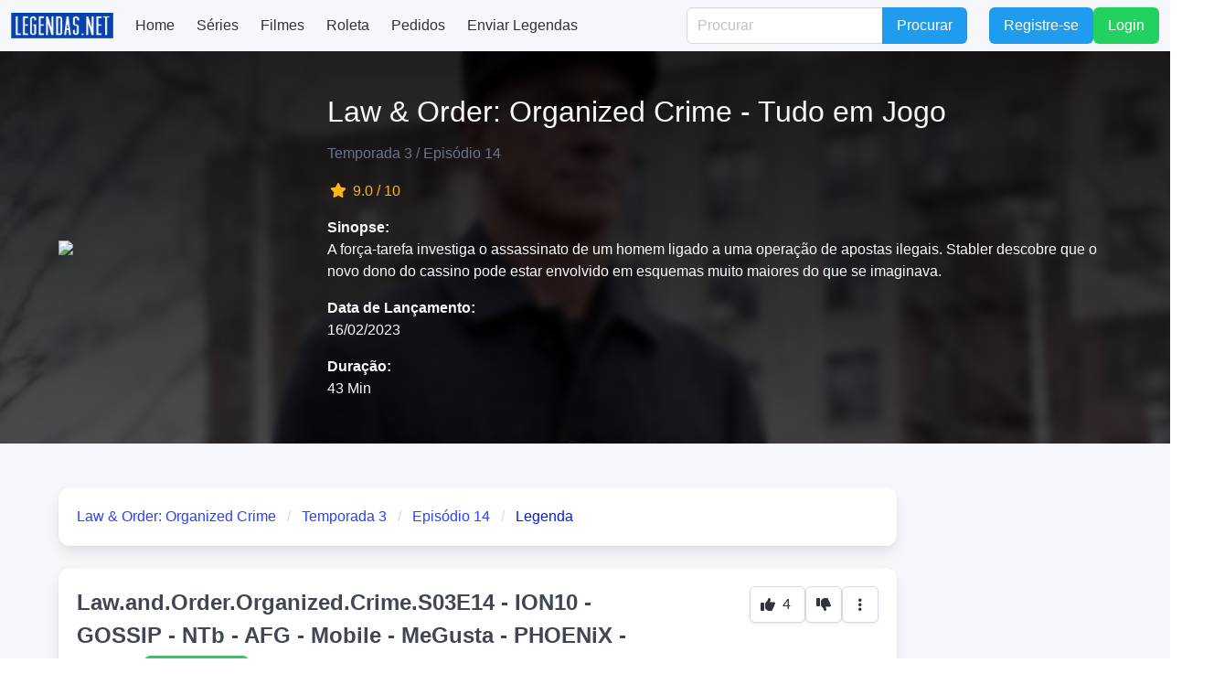

--- FILE ---
content_type: text/html; charset=utf-8
request_url: https://legendas.net/tv_legenda?movie_id=106158&legenda_id=249
body_size: 8339
content:
<!DOCTYPE html>
<html data-theme="light" lang="pt-br">

<head>
	<meta charset="utf-8">
	<meta http-equiv="X-UA-Compatible" content="IE=edge">
	<meta name="viewport" content="width=device-width, initial-scale=1">
  <meta name="googlebot" content="index,follow,snippet,archive">
  <meta name="robots" content="index,follow">
  <meta name="google" content="notranslate">
  <meta name="revisit-after" content="1 day">
  <meta name="keywords" content="legendas, legendas brasil, legenda, filmes, séries, download, tradução, traduzida, legendas de filmes, legendas de séries, legendas em português, legendas para download, legendas de cinema, legendas de TV, baixar legendas">
  <link rel="shortcut icon" type="image/x-icon" href="">
  <meta property="og:locale" content="pt_BR"/>
  <meta property="og:site_name" content="Legendas.net - Baixe legendas de Séries e Filmes de forma simples e de qualidade." />
  <meta property="og:type" content="website">
  <link href="manifest.webmanifest" rel="manifest"> 
  <meta property="og:url" content="https://legendas.net/tv_legenda?movie_id=106158&amp;legenda_id=249" />
  <link href="https://legendas.net/tv_legenda?movie_id=106158&amp;legenda_id=249" rel="canonical">

  <link rel="preconnect" href="https://cdnjs.cloudflare.com">
  <link rel="preconnect" href="https://securepubads.g.doubleclick.net">
  <link rel="dns-prefetch" href="https://securepubads.g.doubleclick.net">
	<title>Legendas.net - Law &amp; Order: Organized Crime: Law.and.Order.Organized.Crime.S03E14 - ION10 - GOSSIP - NTb - AFG - Mobile - MeGusta - PHOENiX - MiNX</title>
  <meta property="og:title" content="Legendas.net - Law &amp; Order: Organized Crime: Law.and.Order.Organized.Crime.S03E14 - ION10 - GOSSIP - NTb - AFG - Mobile - MeGusta - PHOENiX - MiNX" />
  <meta property="og:image" content="https://image.tmdb.org/t/p/original//aCxepS2UMqHrMenOBpOWpSXQiGO.jpg" />
  <meta name="description" content="Legendas da série Law &amp; Order: Organized Crime da Temporada 3 / Episódio 14" />

	<meta name="twitter:title" content="Legendas.net - Law &amp; Order: Organized Crime: Law.and.Order.Organized.Crime.S03E14 - ION10 - GOSSIP - NTb - AFG - Mobile - MeGusta - PHOENiX - MiNX">
	<meta name="twitter:card" content="summary_large_image">
	<meta name="twitter:description" content="Legendas da série Law &amp; Order: Organized Crime da Temporada 3 / Episódio 14">
	<meta name="twitter:image" content="https://image.tmdb.org/t/p/original//aCxepS2UMqHrMenOBpOWpSXQiGO.jpg">
	<meta name="twitter:url" content="https://legendas.net/tv_legenda?movie_id=106158&amp;legenda_id=249">
	<meta name="twitter:site" content="https://www.legendas.net">
  <link rel="stylesheet" href="https://cdnjs.cloudflare.com/ajax/libs/bulma/1.0.1/css/bulma.min.css" integrity="sha512-dF4b2QV/0kq+qlwefqCyb+edbWZ63ihXhE4A2Pju3u4QyaeFzMChqincJsKYwghbclpLE92jPb9yaz/LQ8aNlg==" crossorigin="anonymous" referrerpolicy="no-referrer" />
  <link rel="stylesheet" href="https://cdnjs.cloudflare.com/ajax/libs/font-awesome/6.2.0/css/all.min.css" integrity="sha512-xh6O/CkQoPOWDdYTDqeRdPCVd1SpvCA9XXcUnZS2FmJNp1coAFzvtCN9BmamE+4aHK8yyUHUSCcJHgXloTyT2A==" crossorigin="anonymous" referrerpolicy="no-referrer" />
  <script src="https://challenges.cloudflare.com/turnstile/v0/api.js" async defer></script>
  <script async src="https://pagead2.googlesyndication.com/pagead/js/adsbygoogle.js?client=ca-pub-4463779682654564" crossorigin="anonymous"></script>
  <script async custom-element="amp-ad" src="https://cdn.ampproject.org/v0/amp-ad-0.1.js"></script>
  <!-- Google tag (gtag.js) -->
  <script async src="https://www.googletagmanager.com/gtag/js?id=G-2PKEC8G6MN"></script>
  <!-- Adicione no <head> -->
<link rel="stylesheet" href="https://cdn.jsdelivr.net/npm/swiper@11/swiper-bundle.min.css"/>
<!-- Antes do </body> -->
<script src="https://cdn.jsdelivr.net/npm/swiper@11/swiper-bundle.min.js"></script>
  <script>
    window.dataLayer = window.dataLayer || [];
    function gtag(){dataLayer.push(arguments);}
    gtag('js', new Date());

    gtag('config', 'G-2PKEC8G6MN');
  </script>
  <style>
        .cke_notification_warning {
        display: none !important;
    }
    #cke_19 {
        display: none !important;
    }

    .header-image { background-image:linear-gradient(rgba(0, 0, 0, 0.9), rgba(0, 0, 0, 0.6)), url("https://image.tmdb.org/t/p/original//aCxepS2UMqHrMenOBpOWpSXQiGO.jpg"); background-position: center center; background-repeat: no-repeat; background-attachment: fixed; background-size: cover; background-color: #999; }
    .background-filter {
      position: relative;
    }
    .background-filter::after {
    -webkit-backdrop-filter: blur(3px); /* Use for Safari 9+, Edge 17+ (not a mistake) and iOS Safari 9.2+ */
    backdrop-filter: blur(4px); /* Supported in Chrome 76 */

    content: "";
    display: block;
    position: absolute;
    width: 100%; height: 100%;
    top: 0;
  }
    /* Use for content that should not be blurred */
  .u-non-blurred {
    position: relative;
    z-index: 1;
  }/* Use for content that should not be blurred */
  .u-non-blurred {
    position: relative;
    z-index: 1;
  }
  </style>
  

  <style>
      body {
    background: #F5F7FA
  }



  </style>
<style>
  
  .box {
  overflow-wrap: break-word;
  word-wrap: break-word;
  hyphens: auto;
}
#goToTopButton {
  position: fixed;
  bottom: 20px;
  right: 20px;
}

#goToTopButton.is-hidden {
  display: none;
}
.tag:not(body).is-info {
    background-color: #209cee;
    color: #fff;
}


.button.is-success {
    background-color: #23d160;
    border-color: transparent;
    color: #fff;
}

.button.is-success.is-hovered, .button.is-success:hover {
    background-color: #22c65b;
    border-color: transparent;
    color: #fff;
}

.button.is-info {
    background-color: #209cee;
    border-color: transparent;
    color: #fff;
}

.button.is-info.is-hovered, .button.is-info:hover {
    background-color: #1496ed;
    border-color: transparent;
    color: #fff;
}

.tag:not(body).is-success {
    background-color: #23d160;
    color: #fff;
}

.tag:not(body).is-warning {
    background-color: #ffdd57;
    color: rgba(0,0,0,.7);
}

.media-left {
  margin-right: 10px; /* Ajuste este valor conforme necessário */
}

/* Estilos para a barra de rolagem moderna */
::-webkit-scrollbar {
    width: 10px;
}

::-webkit-scrollbar-track {
    background: #f1f1f1;
}

::-webkit-scrollbar-thumb {
    background: #888;
}

::-webkit-scrollbar-thumb:hover {
    background: #555;
}
</style>


<style>
  .button.is-white.is-inverted.is-outlined {
    background-color: transparent;
    border-color: #0a0a0a;
    color: #0a0a0a;
}

.button.is-white.is-inverted.is-outlined:focus, .button.is-white.is-inverted.is-outlined:hover {
    background-color: #0a0a0a;
    color: #fff;
}
  .button.is-success {
    background-color: #23d160;
    border-color: transparent;
    color: #fff;
}

.button.is-success.is-hovered, .button.is-success:hover {
    background-color: #22c65b;
    border-color: transparent;
    color: #fff;
}

.button.is-info {
    background-color: #209cee;
    border-color: transparent;
    color: #fff;
}

.button.is-info.is-hovered, .button.is-info:hover {
    background-color: #1496ed;
    border-color: transparent;
    color: #fff;
}

.tag:not(body).is-success {
    background-color: #23d160;
    color: #fff;
}

.tag:not(body).is-warning {
    background-color: #ffdd57;
    color: rgba(0,0,0,.7);
}

.media-left {
  margin-right: 10px; /* Ajuste este valor conforme necessário */
}

/* Estilos para a barra de rolagem moderna */
::-webkit-scrollbar {
    width: 10px;
}

::-webkit-scrollbar-track {
    background: #f1f1f1;
}

::-webkit-scrollbar-thumb {
    background: #888;
}

::-webkit-scrollbar-thumb:hover {
    background: #555;
}
</style>
<script data-cfasync="false" nonce="bcd5b765-0b69-470b-89d0-6de0fc5846ae">try{(function(w,d){!function(j,k,l,m){if(j.zaraz)console.error("zaraz is loaded twice");else{j[l]=j[l]||{};j[l].executed=[];j.zaraz={deferred:[],listeners:[]};j.zaraz._v="5874";j.zaraz._n="bcd5b765-0b69-470b-89d0-6de0fc5846ae";j.zaraz.q=[];j.zaraz._f=function(n){return async function(){var o=Array.prototype.slice.call(arguments);j.zaraz.q.push({m:n,a:o})}};for(const p of["track","set","debug"])j.zaraz[p]=j.zaraz._f(p);j.zaraz.init=()=>{var q=k.getElementsByTagName(m)[0],r=k.createElement(m),s=k.getElementsByTagName("title")[0];s&&(j[l].t=k.getElementsByTagName("title")[0].text);j[l].x=Math.random();j[l].w=j.screen.width;j[l].h=j.screen.height;j[l].j=j.innerHeight;j[l].e=j.innerWidth;j[l].l=j.location.href;j[l].r=k.referrer;j[l].k=j.screen.colorDepth;j[l].n=k.characterSet;j[l].o=(new Date).getTimezoneOffset();if(j.dataLayer)for(const t of Object.entries(Object.entries(dataLayer).reduce((u,v)=>({...u[1],...v[1]}),{})))zaraz.set(t[0],t[1],{scope:"page"});j[l].q=[];for(;j.zaraz.q.length;){const w=j.zaraz.q.shift();j[l].q.push(w)}r.defer=!0;for(const x of[localStorage,sessionStorage])Object.keys(x||{}).filter(z=>z.startsWith("_zaraz_")).forEach(y=>{try{j[l]["z_"+y.slice(7)]=JSON.parse(x.getItem(y))}catch{j[l]["z_"+y.slice(7)]=x.getItem(y)}});r.referrerPolicy="origin";r.src="/cdn-cgi/zaraz/s.js?z="+btoa(encodeURIComponent(JSON.stringify(j[l])));q.parentNode.insertBefore(r,q)};["complete","interactive"].includes(k.readyState)?zaraz.init():j.addEventListener("DOMContentLoaded",zaraz.init)}}(w,d,"zarazData","script");window.zaraz._p=async d$=>new Promise(ea=>{if(d$){d$.e&&d$.e.forEach(eb=>{try{const ec=d.querySelector("script[nonce]"),ed=ec?.nonce||ec?.getAttribute("nonce"),ee=d.createElement("script");ed&&(ee.nonce=ed);ee.innerHTML=eb;ee.onload=()=>{d.head.removeChild(ee)};d.head.appendChild(ee)}catch(ef){console.error(`Error executing script: ${eb}\n`,ef)}});Promise.allSettled((d$.f||[]).map(eg=>fetch(eg[0],eg[1])))}ea()});zaraz._p({"e":["(function(w,d){})(window,document)"]});})(window,document)}catch(e){throw fetch("/cdn-cgi/zaraz/t"),e;};</script></head>

<body>
	<section class="hero ">

  
		<div class="hero-head">
            <nav class="navbar is-light" role="navigation" aria-label="main navigation">
                <div class="navbar-brand">
                  <a class="navbar-item" href="/">
                    <img alt="Legendas.tv" src="../files/img/logo.png" width="112" height="28">
                  </a>
              
                  <a role="button" class="navbar-burger" aria-label="menu" aria-expanded="false" data-target="navbarBasicExample">
                    <span aria-hidden="true"></span>
                    <span aria-hidden="true"></span>
                    <span aria-hidden="true"></span>
                  </a>
                </div>
              
                <div id="navbarBasicExample" class="navbar-menu">
                  <div class="navbar-start">
                    <a href="/" class="navbar-item"> Home </a>
              
                    <a href="/series" class="navbar-item"> Séries </a>
                    <a href="/filmes" class="navbar-item"> Filmes </a>
                    <a href="/roleta" class="navbar-item"> Roleta </a>
                    <a href="/pedidos" class="navbar-item"> Pedidos </a>
                    <a href="/enviar_legenda" class="navbar-item"> Enviar Legendas </a>

                  </div>
              
                  <div class="navbar-end">
                    <div class="navbar-item">
                      <form action="/search" method="GET">
                      <div class="field has-addons">
                        <div class="control">
                          <input class="input" type="text" name="query" placeholder="Procurar">
                        </div>
                        <div class="control">
                          <button class="button is-info" type="submit">Procurar</button>
                        </div>
                      </div>
                    </form>

                    </div>
                    <div class="navbar-item">
                      <div class="buttons">
                        
                        
                            <a class="button is-info" href="/signup" class="navbar-item">Registre-se</a> 
                            <a class="button is-success" href="/login" class="navbar-item">Login</a>
                        
                      </div>
                    </div>
                  </div>
                </div>
              </nav>
		</div>
    <a href="#" id="goToTopButton" class="button is-hidden">
      <span class="icon">
        <i class="fas fa-arrow-up"></i>
      </span>
    </a>

    
      
<!-- Banner -->
<div class="hero-body header-image background-filter">
  <div class="container is-widescreen  u-non-blurred">
    <div class="columns is-vcentered is-multiline is-mobile">
      <div class="column is-one-quarter">
        <figure class="image is-150x150">
          <img width="150" height="150" src="https://www.themoviedb.org/t/p/w300_and_h450_bestv2/8FXtXGGYqXcppuOovCW4WzcSi7d.jpg">
        </figure>
      </div>
      <div class="column">
        <div class="content is-normal has-text-white-bis ">
          <h1 class="has-text-white-bis has-text-weight-medium">Law &amp; Order: Organized Crime - Tudo em Jogo </h1>
          <p class="has-text-grey">Temporada 3 / Episódio 14</p>
          <p class="has-text-warning">
            <span class="icon">
              <i class="fa-solid fa-star"></i>
            </span>
            <span>9.0 / 10</span>
          </p>
          
          <p><div class="has-text-weight-bold ">Sinopse:</div> A força-tarefa investiga o assassinato de um homem ligado a uma operação de apostas ilegais. Stabler descobre que o novo dono do cassino pode estar envolvido em esquemas muito maiores do que se imaginava.</p>
          
          <p><div class="has-text-weight-bold ">Data de Lançamento:</div> 16/02/2023</p>
          
          <p><div class="has-text-weight-bold ">Duração:</div> 43 Min</p>
          
        </div>
      </div>
    </div>
  </div>
</div>

<!-- Conteudo -->
<section class="section">

<div class="container  is-widescreen">
    <div class="columns">
      
        <div class="column is-four-fifths">
          <div class="box">
            <nav class="breadcrumb" aria-label="breadcrumbs">
              <ul>
                <li><a href="/tv?tv_id=106158">Law &amp; Order: Organized Crime</a></li>
                <li><a href="/tv_episodes?tv_id=106158&amp;season=3">Temporada 3</a></li>
                <li><a href="/tv_episode?tv_id=106158&amp;season=3&amp;episode=14">Episódio 14</a></li>
                <li class="is-active"><a href="#" aria-current="page">Legenda</a></li>
              </ul>
            </nav>
          </div>
            
            
            

          <div class="box">
            <div class="columns ">
              <div class="column is-gapless is-three-quarters">
                <h1 title="Validado" class="has-text-weight-bold is-size-4">Law.and.Order.Organized.Crime.S03E14 - ION10 - GOSSIP - NTb - AFG - Mobile - MeGusta - PHOENiX - MiNX&nbsp; <span class="tag is-medium is-success "><i class="fa-solid fa-check"></i> &nbsp; Validado</span></h1>
                <h3 >Data de envio: 20/02/2023 21:20, por <a href="/profile?user=43">TheBlacklist_Br</a></h3>
                <h4 >Downloads: 52</h4>

              </div>
              <div class="column ">
                  <div class="buttons is-pulled-right">
                    
                      <button class="button">
                        <span class="icon">
                          <i class="fa-solid fa-thumbs-up"></i>
                        </span>
                        <span>4</span>
                      </button>
                    
                  
                    
                      <button class="button">
                        <span class="icon">
                          <i class="fa-solid fa-thumbs-down"></i>
                        </span>
                        
                      </button>
                    
                  
                    <!-- Botão de Mais Opções -->
                    <div class="dropdown is-right is-hoverable">
                      <div class="dropdown-trigger">
                        <button class="button" aria-haspopup="true" aria-controls="dropdown-menu">
                          <span class="icon">
                            <i class="fa-solid fa-ellipsis-vertical"></i>
                          </span>
                        </button>
                      </div>
                      <div class="dropdown-menu" id="dropdown-menu" role="menu">
                        <div class="dropdown-content">
                          <a class="dropdown-item js-open-denuncia">
                            Denunciar
                          </a>
                          <a class="dropdown-item js-share">
                            Compartilhar
                          </a>
                        </div>
                      </div>
                    </div>
                  </div>
              </div>
            </div>
            </div>



            <div class="box">
            <div class="content">
            <p><p>TheBlacklist_Br apresenta:<br />Law &amp; Order: Organized Crime<br />3x14 - &quot;All in the Game&quot;</p><p>Legenders:<br />Elacsc&sup2; | Darrow<br />vitckari | Redlizze<br />MilleG&sup2; | Keila</p><p>Revisora:<br />Elacsc</p><p>Releases (00:41:56):<br />Law.and.Order.Organized.Crime.S03E14.WEBRip.x264-ION10<br />Law.And.Order.Organized.Crime.S03E14.720p.WEB.h264-GOSSIP<br />Law.And.Order.Organized.Crime.S03E14.1080p.WEB.h264-GOSSIP<br />Law.and.Order.Organized.Crime.S03E14.All.in.the.Game.720p.AMZN.WEBRip.DDP5.1.x264-NTb<br />Law.and.Order.Organized.Crime.S03E14.All.in.the.Game.1080p.AMZN.WEBRip.DDP5.1.x264-NTb<br />Law.And.Order.Organized.Crime.S03E14.XviD-AFG<br />Law.And.Order.Organized.Crime.S03E14.AAC.MP4-Mobile<br />Law.And.Order.Organized.Crime.S03E14.1080p.HEVC.x265-MeGusta<br />Law.And.Order.Organized.Crime.S03E14.WEB.x264-PHOENiX<br />Law.And.Order.Organized.Crime.S03E14.720p.WEB.x265-MiNX</p><p>Legende conosco!<br />www.theblacklistbr.com</p></p>
            
            </div>
          </div>
            
            
            <div class="columns is-centered"> 
            <p>Faça o <a href="/login">login</a> ou <a href="/signup">cadastre-se</a> para fazer o Download </p>
            </div>
            
            <div class="content">
              <div id="commento"></div>
                <script defer src="https://commento.legendas.net/js/commento.js" 
                  data-page-id="/tv_legenda?movie_id=106158&amp;legenda_id=249">
                </script>
            </div>
        </div>

        <div class="column is-hidden-mobile is-hidden-tablet-only">
          <script async src="https://securepubads.g.doubleclick.net/tag/js/gpt.js"></script>
          <script>
            window.googletag = window.googletag || {cmd: []};
            googletag.cmd.push(function() {
              googletag.defineSlot('/22725045473,23086019129/legendas.net/legendas.net_Banner', [300, 600], 'div-gpt-ad-1712678043597-0').addService(googletag.pubads());
              googletag.pubads().enableSingleRequest();
              googletag.enableServices();
            });
          </script><!-- /22725045473,23086019129/legendas.net/legendas.net_Banner -->
          <div id='div-gpt-ad-1712678043597-0' style='min-width: 300px; min-height: 600px;'>
            <script>
              googletag.cmd.push(function() { googletag.display('div-gpt-ad-1712678043597-0'); });
            </script>
          </div>
        </div>
    </div>
</div>
</section>

<div id="modal-denuncia" class="modal">
  <div class="modal-background"></div>
  <div class="modal-card">
    <header class="modal-card-head">
      <p class="modal-card-title">Denunciar Legenda</p>
      <button class="delete" aria-label="close"></button>
    </header>
    <section class="modal-card-body">
      <form method="POST" action="/denunciar_legenda">
        <div class="field">
          <label class="label">Motivo da denúncia:</label>
          <div class="control">
            <div class="select is-fullwidth">
              <select name="motivo" required>
                <option value="" selected disabled>Selecione um motivo</option>
                <option value="Plágio de outro usuário">Plágio de outro usuário</option>
                <option value="Erro de sincronização ou tradução">Erro de sincronização ou tradução</option>
                <option value="Tradução Automática / IA">Tradução Automática / IA</option>
                <option value="Descrição com conteúdo ofensivo ou impróprio">Descrição com conteúdo ofensivo ou impróprio</option>
                <option value="Spam">Spam</option>
                <option value="Arquivo corrompido ou ilegível">Arquivo corrompido ou ilegível</option>
                <option value="Outro">Outro (especificar motivo)</option>
              </select>
            </div>
          </div>
        </div>
        <div class="field">
          <label class="label">Descrição adicional (opcional):</label>
          <div class="control">
            <textarea class="textarea" name="descricao" placeholder="Descreva o problema com mais detalhes..."></textarea>
          </div>
        </div>
        <input type="hidden" name="legenda_id" value="249">
        <input type="hidden" name="movie_id" value="106158">
        <button class="button is-danger is-fullwidth">Enviar Denúncia</button>
      </form>
    </section>
    <footer class="modal-card-foot">
    </footer>
  </div>
</div>

<script>
  document.addEventListener('DOMContentLoaded', () => {
    const shareButton = document.querySelector('.js-share');

    if (navigator.share) {
      shareButton.addEventListener('click', (event) => {
        event.preventDefault();

        const shareData = {
          title: 'Law &amp; Order: Organized Crime - Tudo em Jogo',
          text: 'Confira esta legenda no Legendas.net!',
          url: 'https://legendas.net/tv_legenda?movie_id=106158&amp;legenda_id=249'
        };

        navigator.share(shareData)
          .then(() => console.log('Compartilhamento bem-sucedido'))
          .catch((error) => console.error('Erro ao compartilhar:', error));
      });
    } else {
      // Caso o navegador não suporte a API de compartilhamento
      shareButton.addEventListener('click', (event) => {
        event.preventDefault();
        alert('O compartilhamento não é suportado neste navegador.');
      });
    }
  });
</script>


<script>
  document.addEventListener('DOMContentLoaded', () => {
    const modal = document.getElementById('modal-denuncia');
    const openModalButtons = document.querySelectorAll('.js-open-denuncia');
    const closeModalButtons = modal.querySelectorAll('.delete, .modal-background, .modal-card-foot .button');

    openModalButtons.forEach(button => {
      button.addEventListener('click', () => {
        modal.classList.add('is-active');
      });
    });

    closeModalButtons.forEach(button => {
      button.addEventListener('click', () => {
        modal.classList.remove('is-active');
      });
    });
  });
</script>




    </div>
  </div>
  </section>
  
  
  <footer class="footer">
    <div class="content has-text-centered">
      <a href="https://www.facebook.com/people/Legendasnet/100089179536885/" target="_blank">
        <span class="icon is-large	fas fa-2x	">
          <i class="fa-brands fa-facebook"></i>
        </span>
      </a>
      <a href="https://twitter.com/LegendasNet" target="_blank">
        <span class="icon is-large	fas fa-2x	">
          <i class="fa-brands fa-twitter"></i>
        </span>
      </a>
        <a href="https://discord.gg/8AM4TMCjrr" target="_blank">
        <span class="icon is-large	fas fa-2x	">
          <i class="fa-brands fa-discord"></i>
        </span>
      </a>
      <a href="https://t.co/fjEfG6cFtF" target="_blank">
        <span class="icon is-large	fas fa-2x	">
          <i class="fa-brands fa-telegram"></i>
        </span>
      </a>
      <a href="https://legendas.net/rss" target="_blank">
        <span class="icon is-large	fas fa-2x	">
          <i class="fa-solid fa-rss"></i>
        </span>
      </a>
      <p>
        <a href="/cdn-cgi/l/email-protection#1774787963766378577b7270727973766439797263"><button class="button is-info">Contato</button></a>
        <a href="https://legendasnet.stoplight.io/docs/legendas-net/d90qnluuqg6xq-api-documentation" target="_blank"><button class="button is-info">API</button></a>
        <a href="/custos_estatisticas"><button class="button is-info">Custos e Estatísticas</button></a>
        
        <a href="https://status.legendas.net/" target="_blank"><button class="button is-info">Status</button></a>
        
    </p>
      <p>
        <strong>Legendas.net</strong> Apoie o site clicando no botão Doar (Paypal ou PIX) para ajudar a manter a infraestrutura necessária
      </p>
      </div>

      <div class="container">
        <div class="columns is-centered">
          <div class="column is-narrow">
            <!-- PayPal donation code snippet -->
            <form action="https://www.paypal.com/donate" method="post" target="_top">
              <input type="hidden" name="hosted_button_id" value="5LJSNZ8R8Y5LL" />
              <input type="image" src="https://www.paypalobjects.com/pt_BR/i/btn/btn_donate_LG.gif" border="0" name="submit" title="PayPal - The safer, easier way to pay online!" alt="Faça doações com o botão do PayPal" />
              <img alt="" border="0" src="https://www.paypal.com/pt_BR/i/scr/pixel.gif" width="1" height="1" />
            </form>
          </div>
          <div class="column is-narrow">
            <!-- INICIO FORMULARIO BOTAO PAGSEGURO -->
            <a href="https://livepix.gg/legendasnet" target="_blank">
              <span class="icon is-large	fas fa-2x	">
                <i class="fa-brands fa-pix"></i>
              </span>
            </a>
              <!-- FINAL FORMULARIO BOTAO PAGSEGURO -->
          </div>

        </div>
      </div>

  </footer>

  

<script data-cfasync="false" src="/cdn-cgi/scripts/5c5dd728/cloudflare-static/email-decode.min.js"></script><script>
  document.addEventListener('DOMContentLoaded', () => {

// Get all "navbar-burger" elements
const $navbarBurgers = Array.prototype.slice.call(document.querySelectorAll('.navbar-burger'), 0);

// Add a click event on each of them
$navbarBurgers.forEach( el => {
  el.addEventListener('click', () => {

    // Get the target from the "data-target" attribute
    const target = el.dataset.target;
    const $target = document.getElementById(target);

    // Toggle the "is-active" class on both the "navbar-burger" and the "navbar-menu"
    el.classList.toggle('is-active');
    $target.classList.toggle('is-active');

  });
});

});

window.addEventListener('scroll', function() {
  var button = document.getElementById('goToTopButton');
  if (window.pageYOffset > 100) {
    button.classList.remove('is-hidden');
  } else {
    button.classList.add('is-hidden');
  }
});

document.getElementById('goToTopButton').addEventListener('click', function(e) {
  e.preventDefault();
  window.scrollTo({ top: 0, behavior: 'smooth' });
});



</script>

<script defer src="https://static.cloudflareinsights.com/beacon.min.js/vcd15cbe7772f49c399c6a5babf22c1241717689176015" integrity="sha512-ZpsOmlRQV6y907TI0dKBHq9Md29nnaEIPlkf84rnaERnq6zvWvPUqr2ft8M1aS28oN72PdrCzSjY4U6VaAw1EQ==" data-cf-beacon='{"version":"2024.11.0","token":"642400d26cca4a63b6eead672df8eacd","r":1,"server_timing":{"name":{"cfCacheStatus":true,"cfEdge":true,"cfExtPri":true,"cfL4":true,"cfOrigin":true,"cfSpeedBrain":true},"location_startswith":null}}' crossorigin="anonymous"></script>
</body>

</html>

--- FILE ---
content_type: text/html; charset=utf-8
request_url: https://www.google.com/recaptcha/api2/aframe
body_size: 267
content:
<!DOCTYPE HTML><html><head><meta http-equiv="content-type" content="text/html; charset=UTF-8"></head><body><script nonce="mFZwb0_XlQ1JCs7CBgR0rA">/** Anti-fraud and anti-abuse applications only. See google.com/recaptcha */ try{var clients={'sodar':'https://pagead2.googlesyndication.com/pagead/sodar?'};window.addEventListener("message",function(a){try{if(a.source===window.parent){var b=JSON.parse(a.data);var c=clients[b['id']];if(c){var d=document.createElement('img');d.src=c+b['params']+'&rc='+(localStorage.getItem("rc::a")?sessionStorage.getItem("rc::b"):"");window.document.body.appendChild(d);sessionStorage.setItem("rc::e",parseInt(sessionStorage.getItem("rc::e")||0)+1);localStorage.setItem("rc::h",'1769410117874');}}}catch(b){}});window.parent.postMessage("_grecaptcha_ready", "*");}catch(b){}</script></body></html>

--- FILE ---
content_type: text/javascript; charset=utf-8
request_url: https://commento.legendas.net/js/commento.js
body_size: 13238
content:
var LOCALES=["es","pt"];!function(O,p){"use strict";var n,a,B,i,c="commento",m="commento-main-area",l="commento-login",T="commento-login-box-container",H="commento-login-box",C="commento-login-box-email-subtitle",N="commento-login-box-email-input",v="commento-login-box-password-input",f="commento-login-box-name-input",h="commento-login-box-website-input",L="commento-login-box-email-button",S="commento-login-box-forgot-link-container",A="commento-login-box-login-link-container",M="commento-login-box-sso-pretext",E="commento-login-box-sso-buttton-container",R="commento-login-box-hr1",D="commento-login-box-oauth-pretext",I="commento-login-box-oauth-buttons-container",U="commento-login-box-hr2",r="commento-mod-tools",t="commento-mod-tools-lock-button",d="commento-error",s="commento-logged-container",u="commento-comments-area",k="commento-textarea-super-container-",g="commento-notice-container",x="commento-textarea-container-",b="commento-textarea-",w="commento-anonymous-checkbox-",y="commento-guest-details-",P="commento-guest-details-input-",V="commento-sort-policy-",z="commento-comment-card-",j="commento-comment-body-",q="commento-comment-text-",Y="commento-comment-subtitle-",_="commento-comment-timeago-",W="commento-comment-score-",F="commento-comment-options-",X="commento-comment-edit-",G="commento-comment-reply-",J="commento-comment-collapse-",K="commento-comment-upvote-",$="commento-comment-downvote-",Q="commento-comment-approve-",Z="commento-comment-remove-",ee="commento-comment-sticky-",oe="commento-comment-children-",te="commento-comment-contents-",ne="commento-comment-name-",ie="commento-submit-button-",re="commento-markdown-button-",ae="commento-markdown-help-",e=!1,ce=window.document.title,me="https://commento.legendas.net",le="https://commento.legendas.net",de=null,se=parent.location.pathname,ue=!1,pe=!1,ve=!1,fe=!0,he=[],ge=[],xe={},be={},we={},ye=!0,ke=!1,Te=!1,He=!1,Ce="none",Ne={},Le={},Se={},Ae={},Me=!1,Ee="login",Oe=!1,Be="score-desc",Re=void 0,De=null,Ie=navigator&&navigator.language,Ue=O.strings||{};function Pe(e){return p.getElementById(e)}function Ve(e,o){e.appendChild(o)}function ze(e,o){e.classList.add("commento-"+o)}function je(e,o){null!==e&&e.classList.remove("commento-"+o)}function qe(e){return p.createElement(e)}function Ye(e){null!==e&&e.parentNode.removeChild(e)}function _e(e,o){o=e.attributes[o];if(void 0!==o)return o.value}function We(e){if(null!==e){var o=e.cloneNode(!0);if(null!==e.parentNode)return e.parentNode.replaceChild(o,e),o}return e}function Fe(e,o,t){e.addEventListener("click",function(){o(t)},!1)}function Xe(e,o,t){e.addEventListener("keypress",function(e){"Enter"===e.key&&o(t)},!1)}function Ge(e,o,t){e.setAttribute(o,t)}function Je(e,o,t){var n=new XMLHttpRequest;n.open("POST",e,!0),n.setRequestHeader("Content-type","application/x-www-form-urlencoded"),n.onload=function(){t(JSON.parse(n.response))},n.send(JSON.stringify(o))}function Ke(e,o){var t=new XMLHttpRequest;t.open("GET",e,!0),t.onload=function(){o(JSON.parse(t.response))},t.send(null)}function $e(e){"function"==typeof e&&e()}function Qe(e,o){var t,n=new Date;n.setTime(n.getTime()+31536e6),t="; expires="+n.toUTCString(),p.cookie=e+"="+o+t+"; path=/"}function Ze(e){return e in Ue?Ue[e]:e}function eo(){var e=function(e){if(2===(e=("; "+p.cookie).split("; "+e+"=")).length)return e.pop().split(";").shift()}("commentoCommenterToken");return void 0===e?"anonymous":e}function oo(){window.open(me+"/profile?commenterToken="+eo(),"_blank")}function to(e){window.open(me+"/unsubscribe?unsubscribeSecretHex="+e,"_blank")}function no(e,o){we[e.commenterHex]=e,Re=e.commenterHex;var t,n,i=qe("div"),r=qe("div");"undefined"!==e.link?((t=qe("a")).target="_blank",t.rel="nofollow noopener"):t=qe("div");var a=qe("div"),c=qe("div"),m=qe("div"),l=bo(e.commenterHex+"-"+e.name);i.id=s,ze(i,"logged-container"),ze(r,"logged-in-as"),ze(t,"name"),ze(a,"profile-button"),ze(c,"profile-button"),ze(m,"profile-button"),t.innerText=e.name,a.innerHTML='<svg width="20px" height="20px" version="1.1" id="Capa_1" xmlns="http://www.w3.org/2000/svg" xmlns:xlink="http://www.w3.org/1999/xlink" x="0px" y="0px" viewBox="0 0 512 512" style="enable-background:new 0 0 512 512;" xml:space="preserve"><g><g><path d="M467.812,431.851l-36.629-61.056c-16.917-28.181-25.856-60.459-25.856-93.312V224c0-67.52-45.056-124.629-106.667-143.04V42.667C298.66,19.136,279.524,0,255.993,0s-42.667,19.136-42.667,42.667V80.96C151.716,99.371,106.66,156.48,106.66,224v53.483c0,32.853-8.939,65.109-25.835,93.291l-36.629,61.056c-1.984,3.307-2.027,7.403-0.128,10.752c1.899,3.349,5.419,5.419,9.259,5.419H458.66c3.84,0,7.381-2.069,9.28-5.397C469.839,439.275,469.775,435.136,467.812,431.851z"/></g></g><g><g><path d="M188.815,469.333C200.847,494.464,226.319,512,255.993,512s55.147-17.536,67.179-42.667H188.815z"/></g></g><g></g><g></g><g></g><g></g><g></g><g></g><g></g><g></g><g></g><g></g><g></g><g></g><g></g><g></g><g></g></svg>',c.innerHTML='<svg width="20px" height="20px" enable-background="new 0 0 24 24" height="512" viewBox="0 0 24 24" width="512" xmlns="http://www.w3.org/2000/svg"><path d="m22.683 9.394-1.88-.239c-.155-.477-.346-.937-.569-1.374l1.161-1.495c.47-.605.415-1.459-.122-1.979l-1.575-1.575c-.525-.542-1.379-.596-1.985-.127l-1.493 1.161c-.437-.223-.897-.414-1.375-.569l-.239-1.877c-.09-.753-.729-1.32-1.486-1.32h-2.24c-.757 0-1.396.567-1.486 1.317l-.239 1.88c-.478.155-.938.345-1.375.569l-1.494-1.161c-.604-.469-1.458-.415-1.979.122l-1.575 1.574c-.542.526-.597 1.38-.127 1.986l1.161 1.494c-.224.437-.414.897-.569 1.374l-1.877.239c-.753.09-1.32.729-1.32 1.486v2.24c0 .757.567 1.396 1.317 1.486l1.88.239c.155.477.346.937.569 1.374l-1.161 1.495c-.47.605-.415 1.459.122 1.979l1.575 1.575c.526.541 1.379.595 1.985.126l1.494-1.161c.437.224.897.415 1.374.569l.239 1.876c.09.755.729 1.322 1.486 1.322h2.24c.757 0 1.396-.567 1.486-1.317l.239-1.88c.477-.155.937-.346 1.374-.569l1.495 1.161c.605.47 1.459.415 1.979-.122l1.575-1.575c.542-.526.597-1.379.127-1.985l-1.161-1.494c.224-.437.415-.897.569-1.374l1.876-.239c.753-.09 1.32-.729 1.32-1.486v-2.24c.001-.757-.566-1.396-1.316-1.486zm-10.683 7.606c-2.757 0-5-2.243-5-5s2.243-5 5-5 5 2.243 5 5-2.243 5-5 5z"/></svg>',m.innerHTML='<svg viewBox="0 0 512.00533 512" width="20px" height="20px" xmlns="http://www.w3.org/2000/svg"><path d="m320 277.335938c-11.796875 0-21.332031 9.558593-21.332031 21.332031v85.335937c0 11.753906-9.558594 21.332032-21.335938 21.332032h-64v-320c0-18.21875-11.605469-34.496094-29.054687-40.554688l-6.316406-2.113281h99.371093c11.777344 0 21.335938 9.578125 21.335938 21.335937v64c0 11.773438 9.535156 21.332032 21.332031 21.332032s21.332031-9.558594 21.332031-21.332032v-64c0-35.285156-28.714843-63.99999975-64-63.99999975h-229.332031c-.8125 0-1.492188.36328175-2.28125.46874975-1.027344-.085937-2.007812-.46874975-3.050781-.46874975-23.53125 0-42.667969 19.13281275-42.667969 42.66406275v384c0 18.21875 11.605469 34.496093 29.054688 40.554687l128.386718 42.796875c4.351563 1.34375 8.679688 1.984375 13.226563 1.984375 23.53125 0 42.664062-19.136718 42.664062-42.667968v-21.332032h64c35.285157 0 64-28.714844 64-64v-85.335937c0-11.773438-9.535156-21.332031-21.332031-21.332031zm0 0"/><path d="m505.75 198.253906-85.335938-85.332031c-6.097656-6.101563-15.273437-7.9375-23.25-4.632813-7.957031 3.308594-13.164062 11.09375-13.164062 19.714844v64h-85.332031c-11.777344 0-21.335938 9.554688-21.335938 21.332032 0 11.777343 9.558594 21.332031 21.335938 21.332031h85.332031v64c0 8.621093 5.207031 16.40625 13.164062 19.714843 7.976563 3.304688 17.152344 1.46875 23.25-4.628906l85.335938-85.335937c8.339844-8.339844 8.339844-21.824219 0-30.164063zm0 0"/></svg>',Fe(m,O.logout),Fe(a,to,o.unsubscribeSecretHex),Fe(c,oo),Ge(i,"style","display: none"),"undefined"!==e.link&&Ge(t,"href",e.link),"undefined"===e.photo?((n=qe("div")).style.background=l,n.innerHTML=e.name[0].toUpperCase(),ze(n,"avatar")):(Ge(n=qe("img"),"src",le+"/api/commenter/photo?commenterHex="+e.commenterHex),Ge(n,"loading","lazy"),ze(n,"avatar-img")),Ve(r,n),Ve(r,t),Ve(i,r),Ve(i,m),"commento"===e.provider&&Ve(i,c),Ve(i,a),i=i,de.prepend(i),ve=!0}function io(o){if("anonymous"===eo())return ve=!1,void $e(o);var e={commenterToken:eo()};Je(me+"/api/commenter/self",e,function(e){return e.success?(no(e.commenter,e.email),Ro()):Qe("commentoCommenterToken","anonymous"),void $e(o)})}function ro(e,o){var t,n,i=qe("link"),r=p.getElementsByTagName("head")[0];i.type="text/css",Ge(i,"href",e),Ge(i,"rel","stylesheet"),t=o,i.addEventListener("load",function(){t(n)}),Ve(r,i)}function ao(r,a){var e={commenterToken:eo(),domain:parent.location.host,path:se};Je(me+"/api/comment/list",e,function(e){if(!a){if(!e.success)return void co(e.message,!0);mo(),Be=e.defaultSortPolicy}ye=e.requireIdentification,ke=e.isModerator,Te=e.isFrozen,He=e.attributes.isLocked,Ce=e.attributes.stickyCommentHex;var o=[];for(n in he)o.push(he[n].commentHex);if(he=e.comments,!fe)for(var t in he)-1===o.indexOf(he[t].commentHex)&&(xe[he[t].commentHex]=!0);for(var n=ge.length;n--;)for(var t in he)if(he[t].commentHex===ge[n].commentHex){ge.splice(n,1),xe[he[t].commentHex]=!0;break}he=he.concat(ge),be=Co(he),we=Object.assign({},we,e.commenters),Ae=e.configuredOauths;var i=Pe(".commento-card");if(i)for(var n in i)removeClass(i[n],"highlight");fe=!1,$e(r)})}function co(e,o){var t;""!==e&&(t=xo(e),o?Ve(Pe(c),t):(Ve(Pe(g),t),setTimeout(function(){t.remove()},5e3)))}function mo(){Ge(Pe(d),"style","display: none;")}function lo(e){var o=Pe(k+e),t=Pe(re+e),n=qe("table"),i=qe("tr"),r=qe("td"),a=qe("td"),c=qe("tr"),m=qe("td"),l=qe("td"),d=qe("tr"),s=qe("td"),u=qe("td"),p=qe("tr"),v=qe("td"),f=qe("td"),h=qe("tr"),g=qe("td"),x=qe("td"),b=qe("tr"),w=qe("td"),y=qe("td");n.id=ae+e,ze(n,"markdown-help"),m.innerHTML=Ze("<b>bold</b>"),l.innerHTML=Ze("surround text with <pre>**two asterisks**</pre>"),r.innerHTML=Ze("<i>italics</i>"),a.innerHTML=Ze("surround text with <pre>*asterisks*</pre>"),s.innerHTML=Ze("<pre>code</pre>"),u.innerHTML=Ze("surround text with <pre>`backticks`</pre>"),v.innerHTML=Ze("<strike>strikethrough</strike>"),f.innerHTML=Ze("surround text with <pre>~~two tilde characters~~</pre>"),g.innerHTML=Ze('<a href="https://example.com">hyperlink</a>'),x.innerHTML=Ze("<pre>[link](https://example.com)</pre> or just a bare URL"),w.innerHTML=Ze("<blockquote>quote</blockquote>"),y.innerHTML=Ze("prefix with <pre>&gt;</pre>"),Fe(We(t),so,e),Ve(i,r),Ve(i,a),Ve(n,i),Ve(c,m),Ve(c,l),Ve(n,c),Ve(h,g),Ve(h,x),Ve(n,h),Ve(d,s),Ve(d,u),Ve(n,d),Ve(p,v),Ve(p,f),Ve(n,p),Ve(b,w),Ve(b,y),Ve(n,b),Ve(o,n)}function so(e){var o=Pe(re+e),t=Pe(ae+e);Fe(o=We(o),lo,e),Ye(t)}function uo(e){var o=Pe(y+e),e=Pe(w+e);ve||(e.checked?ze:je)(o,"make-invisible")}function po(){for(var e=p.getElementsByClassName("commento-guest-details-container"),o=0;o<e.length;o++)ze(e[o],"make-invisible")}function vo(o,t){var e,n=qe("div"),i=qe("div"),r=qe("textarea"),a=qe("div"),c=qe("input"),m=qe("label"),l=qe("button"),d=qe("a"),s=qe("div"),u=qe("input"),p=qe("br");return n.id=k+o,i.id=x+o,r.id=b+o,s.id=y+o,u.id=P+o,c.id=w+o,l.id=ie+o,d.id=re+o,ze(i,"textarea-container"),ze(a,"round-check"),ze(a,"anonymous-checkbox-container"),ze(l,"button"),ze(l,"submit-button"),ze(d,"markdown-button"),ze(n,"button-margin"),ze(u,"guest-details"),ze(s,"guest-details-container"),ze(p,"clear"),Ge(r,"placeholder",Ze("Add a comment")),Ge(c,"type","checkbox"),Ge(m,"for",w+o),Ge(u,"type","text"),Ge(u,"placeholder",Ze("Your Name")),m.innerText=Ze("Comment anonymously"),l.innerText=Ze(!0===t?"Save Changes":"Add Comment"),d.innerHTML=Ze("<b>M &#8595;</b> &nbsp; Markdown Help?"),Me&&(c.checked=!0,c.setAttribute("disabled",!0)),Fe(c,uo,o),ve&&ze(s,"make-invisible"),r.oninput=(e=r,function(){e.style.height="",e.style.height=Math.min(Math.max(e.scrollHeight,75),400)+"px"}),r.onkeydown=function(e){13===e.keyCode&&(e.metaKey||e.ctrlKey)&&(!0===t?Ho:Ao)(o)},Fe(l,!0===t?Ho:Ao,o),Fe(d,lo,o),Ve(i,r),Ve(n,i),Ve(n,s),Ve(a,c),Ve(a,m),Ve(n,l),ye||!0===t||(Ve(n,a),Ve(s,u)),Ve(n,d),Ve(n,p),n}O.logout=function(){Qe("commentoCommenterToken","anonymous"),ke=ve=!1,Re=void 0,o()};var fo={"score-desc":Ze("Upvotes"),"creationdate-desc":Ze("Newest"),"creationdate-asc":Ze("Oldest")};function ho(e){je(Pe(V+Be),"sort-policy-button-selected");var o=Pe(u);Be=e;var t=ko(be,"root");t&&Lo(o,t),ze(Pe(V+e),"sort-policy-button-selected")}function go(e){var o=qe("div"),t=qe("div"),n=Pe(m),i=qe("div"),r=qe("div");o.id=l,i.id=g,r.id=u,Ve(n,i),ze(o,"login"),ze(t,"login-text"),ze(r,"comments"),t.innerText=Ze("Login"),r.innerHTML="",Fe(t,O.loginBoxShow,null);var a=0;Object.keys(Ae).forEach(function(e){Ae[e]&&a++}),0<a?Ve(o,t):ye||(Me=!0),ve?Ye(Pe(l)):Ve(n,o),Ve(n,He?xo(Ze("This thread is locked. You cannot add new comments.")):Te?xo(Ze("This domain is frozen. Comments have been disabled.")):vo("root")),0<he.length&&Ve(n,function(){var e,o=qe("div"),t=qe("div");for(e in ze(o,"sort-policy-buttons-container"),ze(t,"sort-policy-buttons"),fo){var n=qe("a");n.id=V+e,ze(n,"sort-policy-button"),e===Be&&ze(n,"sort-policy-button-selected"),n.innerText=fo[e],Fe(n,ho,e),Ve(t,n)}return Ve(o,t),o}()),Ve(n,r),Ve(de,n),$e(e)}function xo(e){var o=qe("div");return ze(o,"moderation-notice"),o.innerText=e,o}function bo(e){for(var o=["#396ab1","#da7c30","#3e9651","#cc2529","#922428","#6b4c9a","#535154"],t=0,n=0;n<e.length;n++)t+=e.charCodeAt(n);return o[t%o.length]}function wo(e){return 1!==e?e+Ze(" points"):e+Ze(" point")}O.commentNew=function(t,n,i){var r,e,a=Pe(k+t),c=Pe(b+t),m=Pe(G+t),l=c.value;Pe(ie+t).disabled=!0,""!==l?(je(c,"red-border"),r="",!Pe(P+t)||ye||Pe(w+t).checked||(r=Pe(P+t).value),e={commenterToken:n,anonName:r,domain:parent.location.host,path:se,parentHex:t,markdown:l},Je(me+"/api/comment/new",e,function(e){var o;Pe(ie+t).disabled=!1,e.success?(mo(),o="","unapproved"===e.state?o=Ze("Your comment is under moderation."):"flagged"===e.state&&(o=Ze("Your comment was flagged as spam and is under moderation.")),""!==o&&co(o),"anonymous"===(o=void 0===(o=Re)||"anonymous"===n?"anonymous":o)&&!Pe(w+t).checked&&Pe(P+t)&&0<Pe(P+t).value.trim().length&&(we[o=t]={provider:"anon",name:r,photo:"undefined",link:""}),o={commentHex:e.commentHex,commenterHex:o,markdown:l,html:e.html,parentHex:t,score:0,state:"approved",direction:0,creationDate:new Date},"unapproved"===e.state&&(o.state="pending"),he.push(o),ge.push(o),xe[e.commentHex]=!0,be=Co(he),"root"!==t?(a.remove(),delete Ne[t],ze(m,"option-reply"),je(m,"option-cancel"),m.title=Ze("Reply to this comment"),Fe(m,O.replyShow,t)):c.value="",No(),o=Pe(z+e.commentHex).getBoundingClientRect().top+window.pageYOffset-40,window.scrollTo({top:o,behavior:"smooth"}),$e(i)):co(e.message)})):ze(c,"red-border")};var yo={"score-desc":function(e,o){return o.score-e.score},"creationdate-desc":function(e,o){return e.creationDate<o.creationDate?1:-1},"creationdate-asc":function(e,o){return e.creationDate<o.creationDate?-1:1}};function ko(S,A){var e=S[A];if(!e||!e.length)return null;e.sort(function(e,o){return e.deleted||e.commentHex!==Ce?o.deleted||o.commentHex!==Ce?yo[Be](e,o):1/0:-1/0});var M=(new Date).getTime(),E=qe("div");return e.forEach(function(e){var o,t,n,i,r,a=we[e.commenterHex],c=qe("div"),m=qe("div"),l=qe("div"),d=qe("div"),s=qe("div"),u=qe("div"),p=qe("div"),v=qe("div"),f=qe("button"),h=qe("button"),g=qe("button"),x=qe("button"),b=qe("button"),w=qe("button"),y=qe("button"),k=qe("button"),T=ko(S,e.commentHex),H=qe("div"),C=qe("a"),N=bo(e.commenterHex+"-"+a.name);"undefined"!==a.link&&"https://undefined"!==a.link&&""!==a.link?((t=qe("a")).target="_blank",t.rel="nofollow noopener"):t=qe("div"),c.id=z+e.commentHex,u.id=j+e.commentHex,p.id=q+e.commentHex,l.id=Y+e.commentHex,d.id=_+e.commentHex,s.id=W+e.commentHex,v.id=F+e.commentHex,f.id=X+e.commentHex,h.id=G+e.commentHex,g.id=J+e.commentHex,x.id=K+e.commentHex,b.id=$+e.commentHex,w.id=Q+e.commentHex,y.id=Z+e.commentHex,k.id=ee+e.commentHex,T&&(T.id=oe+e.commentHex),H.id=te+e.commentHex,t.id=ne+e.commentHex,C.href="#commento-"+e.commentHex,C.innerText="permalink",C.onclick=function(){window.location.hash="#commento-"+e.commentHex,Io(),No()},g.title=Ze("Collapse children"),x.title=Ze("Upvote"),b.title=Ze("Downvote"),f.title=Ze("Edit"),h.title=Ze("Reply"),w.title=Ze("Approve"),y.title=Ze("Remove"),Ce===e.commentHex?k.title=Ze(ke?"Unsticky":"This comment has been stickied"):k.title=Ze("Sticky"),d.title=e.creationDate.toLocaleDateString(Ie),c.style.borderLeft="2px solid "+N,e.deleted?t.innerText=Ze("[deleted]"):t.innerText=a.name,p.innerHTML=e.html,d.innerHTML=(n=M,i=e.creationDate,r=2592e6,(i=n-i)<5e3?"just now":i<12e4?Math.round(i/1e3)+Ze(" seconds ago"):i<72e5?Math.round(i/6e4)+Ze(" minutes ago"):i<1728e5?Math.round(i/36e5)+Ze(" hours ago"):i<5184e6?Math.round(i/864e5)+Ze(" days ago"):i<62208e6?Math.round(i/r)+Ze(" months ago"):Math.round(i/31104e6)+Ze(" years ago")),s.innerText=wo(e.score),"undefined"===a.photo?((o=qe("div")).style.background=N,"anonymous"===e.commenterHex?(o.innerHTML="?",o.style["font-weight"]="bold"):(o.innerHTML=a.name[0].toUpperCase(),"[deleted]"===a.name&&(o.innerHTML="?")),ze(o,"avatar")):(Ge(o=qe("img"),"src",le+"/api/commenter/photo?commenterHex="+a.commenterHex),ze(o,"avatar-img")),ze(c,"card"),ke&&"approved"!==e.state&&ze(c,"dark-card"),"anon"===a.provider&&ze(t,"anonymous"),a.isModerator&&ze(t,"moderator"),"pending"===e.state&&ze(t,"pending"),"flagged"===e.state&&ze(t,"flagged"),xe[e.commentHex]&&(ze(c,"highlight"),delete xe[e.commentHex]),ze(m,"header"),ze(t,"name"),ze(C,"permalink"),ze(l,"subtitle"),ze(d,"timeago"),ze(s,"score"),ze(u,"body"),ze(v,"options"),De&&ze(v,"options-mobile"),ze(f,"option-button"),ze(f,"option-edit"),ze(h,"option-button"),ze(h,"option-reply"),ze(g,"option-button"),ze(g,"option-collapse"),ze(x,"option-button"),ze(x,"option-upvote"),ze(b,"option-button"),ze(b,"option-downvote"),ze(w,"option-button"),ze(w,"option-approve"),ze(y,"option-button"),ze(y,"option-remove"),ze(k,"option-button"),Ce===e.commentHex?ze(k,"option-unsticky"):ze(k,"option-sticky"),ve&&(0<e.direction?ze(x,"upvoted"):e.direction<0&&ze(b,"downvoted")),Fe(f,O.editShow,e.commentHex),Fe(g,O.commentCollapse,e.commentHex),Fe(w,O.commentApprove,e.commentHex),Fe(y,O.commentDelete,e.commentHex),Fe(k,O.commentSticky,e.commentHex);N=To(x,b,e.commentHex,e.direction),x=N[0],b=N[1];Fe(h,O.replyShow,e.commentHex),"undefined"!==a.link&&"https://undefined"!==a.link&&""!==a.link&&Ge(t,"href",a.link),T&&Ve(v,g),e.deleted||Te||He||(Ve(v,b),Ve(v,x)),e.commenterHex===Re?Ve(v,f):e.deleted||Te||He||Ve(v,h),!e.deleted&&ke&&"root"===A&&Ve(v,k),e.deleted||!ke&&e.commenterHex!==Re||Ve(v,y),ke&&"approved"!==e.state&&Ve(v,w),e.deleted||ke||Ce!==e.commentHex||Ve(v,k),Ge(v,"style","width: "+32*(v.childNodes.length+1)+"px;");for(var L=0;L<v.childNodes.length;L++)Ge(v.childNodes[L],"style","right: "+32*L+"px;");Ve(l,s),Ve(l,d),De||Ve(m,v),Ve(m,o),Ve(m,t),Ve(m,l),Ve(u,p),Ve(u,C),Ve(H,u),De&&(Ve(H,v),ze(u=qe("div"),"options-clearfix"),Ve(H,u)),T&&(ze(T,"body"),Ve(H,T)),Ve(c,m),Ve(c,H),e.deleted&&("true"===B||null===T)||Ve(E,c)}),0===E.childNodes.length?null:E}function To(e,o,t,n){return e=We(e),o=We(o),0<n?(Fe(e,O.vote,[t,[1,0]]),Fe(o,O.vote,[t,[1,-1]])):n<0?(Fe(e,O.vote,[t,[-1,1]]),Fe(o,O.vote,[t,[-1,0]])):(Fe(e,O.vote,[t,[0,1]]),Fe(o,O.vote,[t,[0,-1]])),[e,o]}function Ho(n){var e,o=Pe(b+n),i=o.value;""!==i?(je(o,"red-border"),e={commenterToken:eo(),commentHex:n,markdown:i},Je(me+"/api/comment/edit",e,function(e){var o,t;e.success?(mo(),Co(he),be[n].markdown=i,be[n].html=e.html,t=Pe(X+n),(o=Pe(k+n)).innerHTML=be[n].html,o.id=q+n,delete Le[n],xe[n]=!0,ze(t,"option-edit"),je(t,"option-cancel"),t.title=Ze("Edit comment"),Fe(t=We(t),O.editShow,n),t="","unapproved"===e.state?t=Ze("Your comment is under moderation."):"flagged"===e.state&&(t=Ze("Your comment was flagged as spam and is under moderation.")),""!==t&&co(t)):co(e.message)})):ze(o,"red-border")}function Co(e){var n={};return e.forEach(function(e,o){var t=e.parentHex;t in n||(n[t]=[]),e.creationDate=new Date(e.creationDate),n[t].push(e),be[e.commentHex]={html:e.html,markdown:e.markdown,index:o}}),n}function No(){var e=Pe(u),o=ko(be,"root");o&&Lo(e,o)}function Lo(e,o){for(var t in 0===e.children.length&&(e.innerHTML="<div></div>"),morphdom(e.children[0],o,{onBeforeNodeDiscarded:function(e){return!(-1<e.innerHTML.indexOf("textarea"))},onBeforeNodeAdded:function(e){return!(e.id.split("-")[3]in Le)&&e}}),Se)O.commentCollapse(t);for(var t in Ne)Ne[t]=!1,O.replyShow(t,!0);for(var t in Le)Le[t]=!1,O.editShow(t,!0)}function So(e){ve?O.commentNew(e,eo()):O.loginBoxShow(e)}function Ao(e){var o,t;ye?So(e):(t=Pe(w+e),""!==(o=Pe(b+e)).value.trim()?(je(o,"red-border"),t.checked||0!==Pe(P+e).value.trim().length?(t=e,O.commentNew(t,"anonymous")):So(e)):ze(o,"red-border"))}function Mo(e,o,t){Je(me+"/api/commenter/login",{email:e,password:o},function(e){return e.success?(mo(),Qe("commentoCommenterToken",e.commenterToken),no(e.commenter,e.email),Ro(),po(),Ye(Pe(l)),void(null!==t?O.commentNew(t,e.commenterToken,function(){O.loginBoxClose(),ao(No)}):(O.loginBoxClose(),ao(No)))):(O.loginBoxClose(),void co(e.message))})}function Eo(o){var e={isLocked:He,stickyCommentHex:Ce},e={commenterToken:eo(),domain:parent.location.host,path:se,attributes:e};Je(me+"/api/page/update",e,function(e){e.success?(mo(),$e(o)):co(e.message)})}function Oo(){var e=qe("div"),o=qe("button");e.id=r,o.id=t,ze(e,"mod-tools"),o.innerHTML=Ze(He?"Unlock Thread":"Lock Thread"),Fe(o,O.threadLockToggle),Ge(e,"style","display: none"),Ve(e,o),Ve(de,e)}function Bo(){void 0===n?Ro():ro(n,Ro)}function Ro(){var e=Pe(m),o=Pe(r),t=Pe(s);Ge(e,"style",""),ke&&Ge(o,"style",""),t&&Ge(t,"style","")}function Do(){for(var e,o=p.getElementsByTagName("script"),t=0;t<o.length;t++)o[t].src.match(/\/js\/commento\.js$/)&&(void 0!==(e=_e(o[t],"data-page-id"))&&(se=e),n=_e(o[t],"data-css-override"),i=_e(o[t],"data-auto-init"),ue=_e(o[t],"data-no-websockets"),pe=_e(o[t],"data-no-livereload"),void 0===(c=_e(o[t],"data-id-root"))&&(c="commento"),a=_e(o[t],"data-no-fonts"),B=_e(o[t],"data-hide-deleted"),void 0!==(e=_e(o[t],"data-locale"))&&(Ie=e))}function Io(){var e,o;window.location.hash&&(window.location.hash.startsWith("#commento-")?(e="",e=window.location.hash.startsWith("#commento-comment-card")?window.location.hash.split("-")[3]:window.location.hash.split("-")[1],null!==(o=Pe(z+e))?(ze(o,"highlight"),o.scrollIntoView({behavior:"smooth"})):64===e.length&&co("The comment you're looking for no longer exists or was deleted.")):window.location.hash.startsWith("#commento")&&de.scrollIntoView({behavior:"smooth"}))}function o(e){de.innerHTML="",Ne={},Le={},O.main(e)}function Uo(){(e=me.split(":"))[0]="https:"===location.protocol?"wss":"ws";var e=e.join(":"),o=new WebSocket(e+"/ws");o.onopen=function(){o.send(parent.location.host+se)},o.onmessage=function(){window.document.title="(*) "+ce,ao(No,!0)},o.onclose=function(e){console.log("Socket is closed. Reconnect will be attempted with an exponential backoff.",e.reason),setTimeout(Uo,1e3)},o.onerror=function(e){console.error("Socket encountered error: ",e.message,"Closing socket"),o.close()}}function Po(){function o(){window.document.title=ce}e||(Do(),pe||(window.WebSocket&&!ue?(Uo(),window.setInterval(function(){No()},6e4)):window.setInterval(function(){ao(No,!0)},5e3),["mousedown","mousemove","keydown","scroll","touchstart"].forEach(function(e){p.addEventListener(e,o,!0)})),e=!0,function(t){if(Ie&&LOCALES){for(var e,o=0;o<LOCALES.length;o++){if(Ie===LOCALES[o]){e=Ie;break}e||Ie.substring(0,2)!==LOCALES[o]||(e=LOCALES[o])}e?Ke(le+"/i18n/"+e+".json",function(e){for(var o in e)o in Ue||(Ue[o]=e[o]);$e(t)}):$e(t)}else $e(t)}(function(){"true"===i||void 0===i?O.main(void 0):"false"!==i&&console.log("[commento] error: invalid value for data-auto-init; allowed values: true, false")}))}O.commentApprove=function(i){var e={commenterToken:eo(),commentHex:i};Je(me+"/api/comment/approve",e,function(e){var o,t,n;e.success?(mo(),o=Pe(z+i),t=Pe(ne+i),n=Pe(Q+i),je(o,"dark-card"),je(t,"flagged"),Ye(n)):co(e.message)})},O.commentDelete=function(t){var e;confirm(Ze("Are you sure you want to delete this comment?"))&&(e={commenterToken:eo(),commentHex:t},Je(me+"/api/comment/delete",e,function(e){var o;e.success?(mo(),(o=Pe(z+t)).parentNode.removeChild(o),delete be[t]):co(e.message)}))},O.vote=function(e){if(ve){var o,t=e[0],n=e[1][0],i=e[1][1],r=Pe(K+t),a=Pe($+t),c=Pe(W+t),m={commenterToken:eo(),commentHex:t,direction:i},e=To(r,a,t,i),r=e[0],a=e[1];for(o in je(r,"upvoted"),je(a,"downvoted"),0<i?ze(r,"upvoted"):i<0&&ze(a,"downvoted"),c.innerText=wo(parseInt(c.innerText.replace(/[^\d-.]/g,""))+i-n),he)he[o].commentHex===t&&(he[o].score=he[o].score+i-n);be=Co(he),No(),Je(me+"/api/comment/vote",m,function(e){e.success?mo():(co(e.message),je(r,"upvoted"),je(a,"downvoted"),c.innerText=wo(parseInt(c.innerText.replace(/[^\d-.]/g,""))-i+n),To(r,a,t,n))})}else O.loginBoxShow(null)},O.editShow=function(e,o){var t,n;e in Le&&Le[e]||(t=Pe(q+e),Le[e]=!0,o||(t.replaceWith(vo(e,!0)),n=Pe(b+e),Co(he),n.value=be[e].markdown),je(n=Pe(X+e),"option-edit"),ze(n,"option-cancel"),n.title=Ze("Cancel edit"),Fe(n=We(n),O.editCollapse,e))},O.editCollapse=function(e){var o=Pe(X+e),t=Pe(k+e);t.innerHTML=be[e].html,t.id=q+e,delete Le[e],ze(o,"option-edit"),je(o,"option-cancel"),o.title=Ze("Edit comment"),Fe(o=We(o),O.editShow,e)},O.replyShow=function(e,o){var t,n;e in Ne&&Ne[e]||(t=Pe(q+e),o||(n=t,t=vo(e),n.parentNode.insertBefore(t,n.nextSibling)),Ne[e]=!0,je(n=Pe(G+e),"option-reply"),ze(n,"option-cancel"),n.title=Ze("Cancel reply"),Fe(n=We(n),O.replyCollapse,e))},O.replyCollapse=function(e){var o=Pe(G+e),t=Pe(k+e);t?(t.remove(),delete Ne[e],ze(o,"option-reply"),je(o,"option-cancel"),o.title=Ze("Reply to this comment"),Fe(o=We(o),O.replyShow,e)):O.replyShow(e)},O.commentCollapse=function(e){var o=Pe(oe+e),t=Pe(J+e);Se[e]=!0,o&&ze(o,"hidden"),je(t,"option-collapse"),ze(t,"option-uncollapse"),t.title=Ze("Expand children"),Fe(t=We(t),O.commentUncollapse,e)},O.commentUncollapse=function(e){var o=Pe(oe+e),t=Pe(J+e);delete Se[e],o&&je(o,"hidden"),je(t,"option-uncollapse"),ze(t,"option-collapse"),t.title=Ze("Collapse children"),Fe(t=We(t),O.commentCollapse,e)},O.commentoAuth=function(e){var t=e.provider,n=e.id,i=window.open("","_blank");Ke(me+"/api/commenter/token/new",function(o){var e;o.success?(mo(),Qe("commentoCommenterToken",o.commenterToken),i.location=me+"/api/oauth/"+t+"/redirect?commenterToken="+o.commenterToken,e=setInterval(function(){i.closed&&(clearInterval(e),io(function(){var e=Pe(s);e&&Ge(e,"style",""),"anonymous"!==eo()&&(Ye(Pe(l)),po()),null!==n?O.commentNew(n,o.commenterToken,function(){O.loginBoxClose(),ao(No)}):(O.loginBoxClose(),ao(No))}))},250)):co(o.message)})},O.nextInput=function(n,i){return function(e){var o=Array.prototype.slice.call(p.querySelectorAll(".commento-input")),t=o.indexOf(n);t>=o.length-1?i(e):(console.log(o[t+1]),o[t+1].focus())}},O.popupRender=function(t){var e=Pe(T),o=qe("div"),n=qe("div"),i=qe("div"),r=qe("div"),a=qe("hr"),c=qe("div"),m=qe("div"),l=qe("div"),d=qe("hr"),s=qe("div"),u=qe("div"),p=qe("div"),v=qe("input"),f=qe("button"),h=qe("div"),g=qe("a"),x=qe("div"),b=qe("a"),w=qe("div");o.id=H,s.id=C,v.id=N,f.id=L,h.id=S,x.id=A,i.id=E,n.id=M,a.id=R,c.id=D,m.id=I,d.id=U,ze(e,"login-box-container"),ze(o,"login-box"),ze(s,"login-box-subtitle"),ze(u,"email-container"),ze(p,"email"),ze(v,"input"),ze(f,"email-button"),ze(h,"forgot-link-container"),ze(g,"forgot-link"),ze(x,"login-link-container"),ze(b,"login-link"),ze(n,"login-box-subtitle"),ze(i,"oauth-buttons-container"),ze(r,"oauth-buttons"),ze(c,"login-box-subtitle"),ze(m,"oauth-buttons-container"),ze(l,"oauth-buttons"),ze(w,"login-box-close"),ze(de,"root-min-height"),g.innerText=Ze("Forgot your password?"),b.innerText=Ze("Don't have an account? Sign up."),s.innerText=Ze("Login with your email address"),f.innerText=Ze("Continue"),c.innerText=Ze("Proceed with social login"),n.innerText=Ze("Proceed with ")+parent.location.host+Ze(" authentication"),Fe(f,O.passwordAsk,t),Xe(v,O.nextInput(v,O.passwordAsk),t),Fe(g,O.forgotPassword,t),Fe(b,O.popupSwitch,t),Fe(w,O.loginBoxClose),Ge(e,"style","display: none; opacity: 0;"),Ge(v,"name","email"),Ge(v,"placeholder",Ze("Email address")),Ge(v,"type","text");var y,k=0;["google","twitter","github","gitlab"].forEach(function(e){var o;Ae[e]&&(ze(o=qe("button"),"button"),ze(o,e+"-button"),o.innerText=e,Fe(o,O.commentoAuth,{provider:e,id:t}),Ve(l,o),k++)}),Ae.sso&&(ze(y=qe("button"),"button"),ze(y,"sso-button"),y.innerText=Ze("Single Sign-On"),Fe(y,O.commentoAuth,{provider:"sso",id:t}),Ve(r,y),Ve(i,r),Ve(o,n),Ve(o,i),(0<k||Ae.commento)&&Ve(o,a)),Oe=0<k&&(Ve(o,c),Ve(m,l),Ve(o,m),!0),Ve(p,v),Ve(p,f),Ve(u,p),Ve(h,g),Ve(x,b),0<k&&Ae.commento&&Ve(o,d),Ae.commento&&(Ve(o,s),Ve(o,u),Ve(o,h),Ve(o,x)),Ve(o,w),Ee="login",e.innerHTML="",Ve(e,o)},O.forgotPassword=function(){window.open("","_blank").location=me+"/forgot?commenter=true",O.loginBoxClose()},O.popupSwitch=function(e){var o=Pe(C);Oe&&(Ye(Pe(I)),Ye(Pe(D)),Ye(Pe(R)),Ye(Pe(U))),Ae.sso&&(Ye(Pe(E)),Ye(Pe(M)),Ye(Pe(R)),Ye(Pe(U))),Ye(Pe(A)),Ye(Pe(S)),o.innerText=Ze("Create an account"),Ee="signup",O.passwordAsk(e)},O.login=function(e){var o=Pe(N),t=Pe(v);Mo(o.value,t.value,e)},O.signup=function(o){var t=Pe(N),e=Pe(f),n=Pe(h),i=Pe(v),n={email:t.value,name:e.value,website:n.value,password:i.value};Je(me+"/api/commenter/new",n,function(e){return e.success?(mo(),void Mo(t.value,i.value,o)):(O.loginBoxClose(),void co(e.message))})},O.passwordAsk=function(e){var o,t,n,i,r=Pe(H),a=Pe(C);Ye(Pe(L)),Ye(Pe(A)),Ye(Pe(S)),Oe&&0<Ae.length&&(Ye(Pe(R)),Ye(Pe(U)),Ye(Pe(D)),Ye(Pe(I))),i="signup"===Ee?(o=["name","website","password"],t=[f,h,v],n=["text","text","password"],[Ze("Real Name"),Ze("Website (Optional)"),Ze("Password")]):(o=["password"],t=[v],n=["password"],[Ze("Password")]),a.innerText=Ze("signup"===Ee?"Finish the rest of your profile to complete.":"Enter your password to log in.");for(var c=0;c<o.length;c++){var m,l=qe("div"),d=qe("div"),s=qe("input");s.id=t[c],ze(l,"email-container"),ze(d,"email"),ze(s,"input"),Ge(s,"name",o[c]),Ge(s,"type",n[c]),Ge(s,"placeholder",i[c]),"website"===o[c]&&Ge(s,"autocomplete","false"),Ve(d,s),Ve(l,d),"password"===o[c]?(ze(m=qe("button"),"email-button"),"signup"===(m.innerText=Ee)?(Fe(m,O.signup,e),Xe(s,O.signup,e)):(Fe(m,O.login,e),Xe(s,O.login,e)),Ve(d,m)):Xe(s,O.nextInput(s,null),e),Ve(r,l)}for(var u=Array.prototype.slice.call(p.querySelectorAll(".commento-input")),c=0;c<u.length;c++)if(""===u[c].value.trim()){u[c].focus();break}},O.threadLockToggle=function(){var e=Pe(t);He=!He,e.disabled=!0,Eo(function(){e.disabled=!1,o(No)})},O.commentSticky=function(o){var e;"none"!==Ce&&(je(e=Pe(ee+Ce),"option-unsticky"),ze(e,"option-sticky")),Ce=Ce===o?"none":o,Eo(function(){var e=Pe(ee+o);Ce===o?(je(e,"option-sticky"),ze(e,"option-unsticky")):(je(e,"option-unsticky"),ze(e,"option-sticky"))})},O.loginBoxClose=function(){var e=Pe(m),o=Pe(T);je(e,"blurred"),je(de,"root-min-height"),Ge(o,"style","display: none")},O.loginBoxShow=function(e){var o=Pe(m),t=Pe(T);O.popupRender(e),ze(o,"blurred"),Ge(t,"style",""),Pe(T).scrollIntoView({behavior:"smooth"})},O.main=function(e){var o,t,n,i,r;null!==(de=Pe(c))?(null===De&&(De=de.getBoundingClientRect().width<450),ze(de,"root"),"true"!==a&&ze(de,"root-font"),(n=qe("div")).id=T,Ve(de,n),(i=qe("div")).id=d,ze(i,"error-box"),Ge(i,"style","display: none;"),Ve(de,i),(r=qe("div")).id=m,ze(r,"main-area"),Ge(r,"style","display: none"),Ve(de,r),Oo(),t=qe("div"),n=qe("div"),i=qe("a"),r=qe("span"),t.id="commento-footer",ze(t,"footer"),ze(n,"logo-container"),ze(i,"logo"),ze(r,"logo-text"),Ge(i,"href","https://github.com/souramoo/commentoplusplus"),Ge(i,"target","_blank"),r.innerText="Commento++",Ve(i,r),Ve(n,i),Ve(t,n),o=t,ro(le+"/css/commento.css",Bo),io(function(){ao(function(){Oo(),go(function(){No(),Ve(de,o),Io(),Ro(),function(){for(var e=p.getElementsByClassName("commento-name"),o=0;o<e.length;o++)Ge(e[o],"style","max-width: "+(e[o].getBoundingClientRect().width+20)+"px;")}(),$e(e)})})})):console.log("[commento] error: no root element with ID '"+c+"' found")},O.reInit=function(e){se=e.pageId||se,c=e.idRoot||c,a=e.noFonts||a,B=e.hideDeleted||B,n=e.cssOverride||n,null===e.cssOverride&&(n=void 0),o()};var Vo=function(){var e=p.readyState;"loading"===e?p.addEventListener("readystatechange",Vo):"interactive"!==e&&"complete"!==e||Po()};Vo()}(window.commento,document),function(){"use strict";var i;var H="http://www.w3.org/1999/xhtml",C="undefined"==typeof document?void 0:document,r=!!C&&"content"in C.createElement("template"),a=!!C&&C.createRange&&"createContextualFragment"in C.createRange();function N(e){return e=e.trim(),r?(o=e,(t=C.createElement("template")).innerHTML=o,t.content.childNodes[0]):a?(n=e,i||(i=C.createRange()).selectNode(C.body),i.createContextualFragment(n).childNodes[0]):(n=e,(e=C.createElement("body")).innerHTML=n,e.childNodes[0]);var o,t,n}function L(e,o){var t=e.nodeName,n=o.nodeName;return t===n||(e=t.charCodeAt(0),o=n.charCodeAt(0),e<=90&&97<=o?t===n.toUpperCase():o<=90&&97<=e&&n===t.toUpperCase())}function c(e,o,t){e[t]!==o[t]&&(e[t]=o[t],e[t]?e.setAttribute(t,""):e.removeAttribute(t))}var S,A={OPTION:function(e,o){var t,n=e.parentNode;n&&("SELECT"!==(t="OPTGROUP"===(t=n.nodeName.toUpperCase())?(n=n.parentNode)&&n.nodeName.toUpperCase():t)||n.hasAttribute("multiple")||(e.hasAttribute("selected")&&!o.selected&&(e.setAttribute("selected","selected"),e.removeAttribute("selected")),n.selectedIndex=-1)),c(e,o,"selected")},INPUT:function(e,o){c(e,o,"checked"),c(e,o,"disabled"),e.value!==o.value&&(e.value=o.value),o.hasAttribute("value")||e.removeAttribute("value")},tEXTAREA:function(e,o){var t=o.value;e.value!==t&&(e.value=t);var n=e.firstChild;n&&((o=n.nodeValue)===t||!t&&o===e.placeholder||(n.nodeValue=t))},SELECT:function(e,o){if(!o.hasAttribute("multiple")){for(var t,n,i=-1,r=0,a=e.firstChild;a;)if("OPTGROUP"===(n=a.nodeName&&a.nodeName.toUpperCase()))a=(t=a).firstChild;else{if("OPTION"===n){if(a.hasAttribute("selected")){i=r;break}r++}!(a=a.nextSibling)&&t&&(a=t.nextSibling,t=null)}e.selectedIndex=i}}};function M(){}function E(e){if(e)return e.getAttribute&&e.getAttribute("id")||e.id}window.morphdom=(S=function(e,o){var t,n,i,r,a=o.attributes;if(11!==o.nodeType&&11!==e.nodeType){for(var c=a.length-1;0<=c;c--)n=(t=a[c]).name,i=t.namespaceURI,r=t.value,i?(n=t.localName||n,e.getAttributeNS(i,n)!==r&&("xmlns"===t.prefix&&(n=t.name),e.setAttributeNS(i,n,r))):e.getAttribute(n)!==r&&e.setAttribute(n,r);for(var m=e.attributes,l=m.length-1;0<=l;l--)n=(t=m[l]).name,(i=t.namespaceURI)?(n=t.localName||n,o.hasAttributeNS(i,n)||e.removeAttributeNS(i,n)):o.hasAttribute(n)||e.removeAttribute(n)}},function(e,o,t){t=t||{},"string"==typeof o&&("#document"===e.nodeName||"HTML"===e.nodeName||"BODY"===e.nodeName?(d=o,(o=C.createElement("html")).innerHTML=d):o=N(o));var p=t.getNodeKey||E,v=t.onBeforeNodeAdded||M,f=t.onNodeAdded||M,i=t.onBeforeElUpdated||M,r=t.onElUpdated||M,n=t.onBeforeNodeDiscarded||M,a=t.onNodeDiscarded||M,c=t.onBeforeElChildrenUpdated||M,m=!0===t.childrenOnly,h=Object.create(null),l=[];function g(e){l.push(e)}function x(e,o,t){!1!==n(e)&&(o&&o.removeChild(e),a(e),function e(o,t){if(1===o.nodeType)for(var n=o.firstChild;n;){var i=void 0;t&&(i=p(n))?g(i):(a(n),n.firstChild&&e(n,t)),n=n.nextSibling}}(e,t))}function b(e,o,t){var n=p(o);if(n&&delete h[n],!t){if(!1===i(e,o))return;if(S(e,o),r(e),!1===c(e,o))return}"TEXTAREA"!==e.nodeName?function(e,o){var t,n,i,r,a,c=o.firstChild,m=e.firstChild;e:for(;c;){for(r=c.nextSibling,t=p(c);m;){if(i=m.nextSibling,c.isSameNode&&c.isSameNode(m)){c=r,m=i;continue e}n=p(m);var l=m.nodeType,d=void 0;if(l===c.nodeType&&(1===l?(t?t!==n&&(!(a=h[t])||i===a?d=!1:(e.insertBefore(a,m),n?g(n):x(m,e,!0),m=a)):n&&(d=!1),(d=!1!==d&&L(m,c))&&b(m,c)):3!==l&&8!==l||(d=!0,m.nodeValue!==c.nodeValue&&(m.nodeValue=c.nodeValue))),d){c=r,m=i;continue e}n?g(n):x(m,e,!0),m=i}var s;t&&(a=h[t])&&L(a,c)?(e.appendChild(a),b(a,c)):!1!==(s=v(c))&&((c=s?s:c).actualize&&(c=c.actualize(e.ownerDocument||C)),e.appendChild(c),function e(o){f(o);for(var t=o.firstChild;t;){var n,i=t.nextSibling,r=p(t);r&&(n=h[r])&&L(t,n)?(t.parentNode.replaceChild(n,t),b(n,t)):e(t),t=i}}(c)),c=r,m=i}!function(e,o,t){for(;o;){var n=o.nextSibling;(t=p(o))?g(t):x(o,e,!0),o=n}}(e,m);var u=A[e.nodeName];u&&u(e,o)}(e,o):A.tEXTAREA(e,o)}!function e(o){if(1===o.nodeType||11===o.nodeType)for(var t=o.firstChild;t;){var n=p(t);n&&(h[n]=t),e(t),t=t.nextSibling}}(e);var d,s=e,u=s.nodeType,w=o.nodeType;if(!m)if(1===u)1===w?L(e,o)||(a(e),s=function(e,o){for(var t=e.firstChild;t;){var n=t.nextSibling;o.appendChild(t),t=n}return o}(e,(d=o.nodeName,(t=o.namespaceURI)&&t!==H?C.createElementNS(t,d):C.createElement(d)))):s=o;else if(3===u||8===u){if(w===u)return s.nodeValue!==o.nodeValue&&(s.nodeValue=o.nodeValue),s;s=o}if(s===o)a(e);else{if(o.isSameNode&&o.isSameNode(s))return;if(b(s,o,m),l)for(var y=0,k=l.length;y<k;y++){var T=h[l[y]];T&&x(T,T.parentNode,!1)}}return!m&&s!==e&&e.parentNode&&(s.actualize&&(s=s.actualize(e.ownerDocument||C)),e.parentNode.replaceChild(s,e)),s})}();

--- FILE ---
content_type: text/plain; charset=utf-8
request_url: https://commento.legendas.net/api/comment/list
body_size: 122
content:
{"attributes":{"domain":"legendas.net","path":"/tv_legenda?movie_id=106158\u0026legenda_id=249","isLocked":false,"commentCount":0,"stickyCommentHex":"none","title":""},"commenters":{"anonymous":{"commenterHex":"anonymous","name":"Anonymous","link":"undefined","photo":"undefined","provider":"undefined","joinDate":"0001-01-01T00:00:00Z","isModerator":false,"deleted":false}},"comments":[],"configuredOauths":{"commento":false,"github":false,"gitlab":false,"google":false,"sso":true,"twitter":false},"defaultSortPolicy":"score-desc","domain":"legendas.net","isFrozen":false,"isModerator":false,"requireIdentification":true,"requireModeration":false,"success":true}